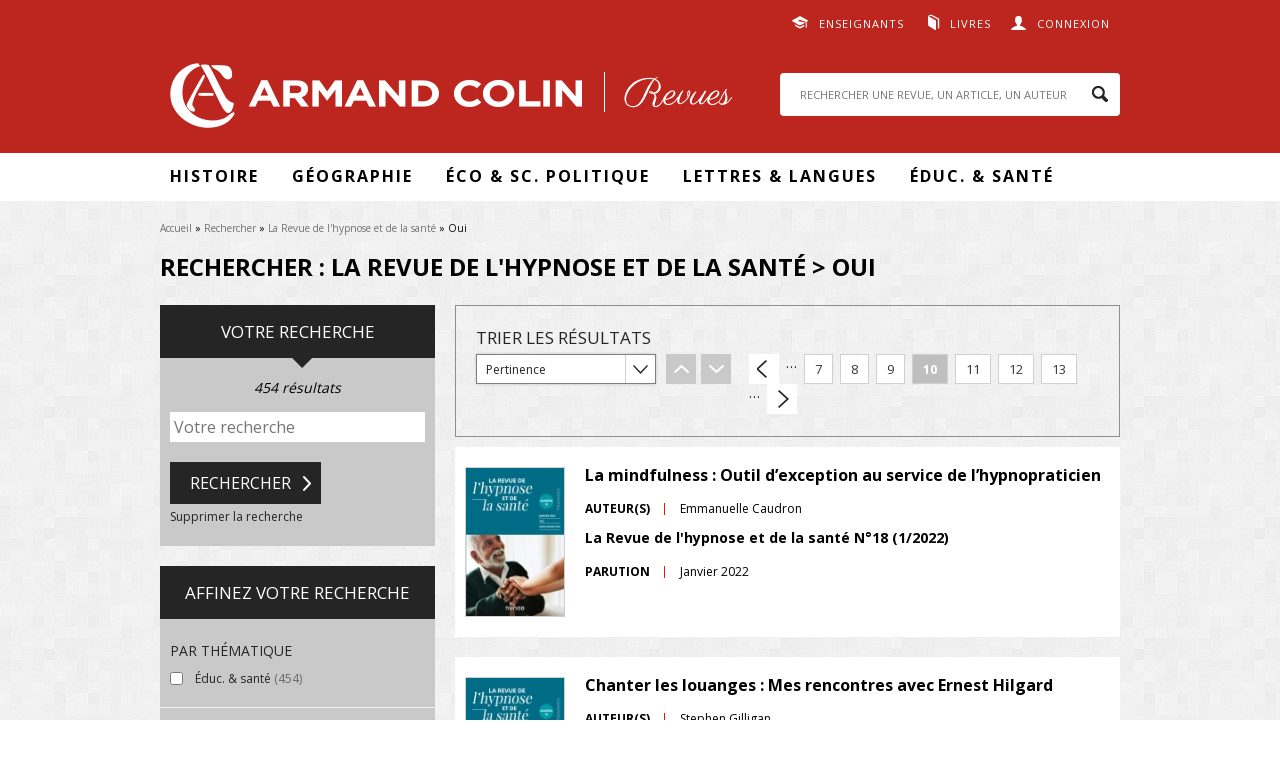

--- FILE ---
content_type: text/html; charset=utf-8
request_url: https://www.revues.armand-colin.com/recherche/revue/node%3A16344/numero_revue_acces_libre/Oui?page=9
body_size: 53800
content:
<!DOCTYPE html>
<html lang="fr" dir="ltr"
  xmlns:content="http://purl.org/rss/1.0/modules/content/"
  xmlns:dc="http://purl.org/dc/terms/"
  xmlns:foaf="http://xmlns.com/foaf/0.1/"
  xmlns:og="http://ogp.me/ns#"
  xmlns:rdfs="http://www.w3.org/2000/01/rdf-schema#"
  xmlns:sioc="http://rdfs.org/sioc/ns#"
  xmlns:sioct="http://rdfs.org/sioc/types#"
  xmlns:skos="http://www.w3.org/2004/02/skos/core#"
  xmlns:xsd="http://www.w3.org/2001/XMLSchema#">
<head>
  <meta http-equiv="Content-Type" content="text/html; charset=utf-8" />
<link rel="shortcut icon" href="http://www.revues.armand-colin.com/sites/all/themes/dunodrevue_base/favicon.ico" type="image/vnd.microsoft.icon" />
<meta name="tdm-reservation" content="1" />
<script type="text/javascript">window.gdprAppliesGlobally=true;(function(){function a(e){if(!window.frames[e]){if(document.body&&document.body.firstChild){var t=document.body;var n=document.createElement("iframe");n.style.display="none";n.name=e;n.title=e;t.insertBefore(n,t.firstChild)}
else{setTimeout(function(){a(e)},5)}}}function e(n,r,o,c,s){function e(e,t,n,a){if(typeof n!=="function"){return}if(!window[r]){window[r]=[]}var i=false;if(s){i=s(e,t,n)}if(!i){window[r].push({command:e,parameter:t,callback:n,version:a})}}e.stub=true;function t(a){if(!window[n]||window[n].stub!==true){return}if(!a.data){return}
var i=typeof a.data==="string";var e;try{e=i?JSON.parse(a.data):a.data}catch(t){return}if(e[o]){var r=e[o];window[n](r.command,r.parameter,function(e,t){var n={};n[c]={returnValue:e,success:t,callId:r.callId};a.source.postMessage(i?JSON.stringify(n):n,"*")},r.version)}}
if(typeof window[n]!=="function"){window[n]=e;if(window.addEventListener){window.addEventListener("message",t,false)}else{window.attachEvent("onmessage",t)}}}e("__tcfapi","__tcfapiBuffer","__tcfapiCall","__tcfapiReturn");a("__tcfapiLocator");(function(e){
var t=document.createElement("script");t.id="spcloader";t.type="text/javascript";t.async=true;t.src="https://sdk.privacy-center.org/"+e+"/loader.js?target="+document.location.hostname;t.charset="utf-8";var n=document.getElementsByTagName("script")[0];n.parentNode.insertBefore(t,n)})("a6aa1a48-a18c-4d91-8e3a-2d4a1ef9ec9a")})();</script>
<script type="text/javascript">
window.didomiOnReady = window.didomiOnReady || [];
window.didomiOnReady.push(function (Didomi) {
    jQuery('#didomi-preferences').on('click touch', function () {
      Didomi.preferences.show('purposes');
    });
});
</script><link rel="canonical" href="http://www.revues.armand-colin.com/recherche/revue/node%3A16344/numero_revue_acces_libre/Oui" />
<link rel="shortlink" href="http://www.revues.armand-colin.com/recherche/revue/node%3A16344/numero_revue_acces_libre/Oui" />
  <title>Rechercher : La Revue de l&#039;hypnose et de la santé > Oui</title>
  <style type="text/css" media="all">
@import url("http://www.revues.armand-colin.com/modules/system/system.base.css?t9o5g3");
@import url("http://www.revues.armand-colin.com/modules/system/system.menus.css?t9o5g3");
@import url("http://www.revues.armand-colin.com/modules/system/system.messages.css?t9o5g3");
@import url("http://www.revues.armand-colin.com/modules/system/system.theme.css?t9o5g3");
</style>
<style type="text/css" media="all">
@import url("http://www.revues.armand-colin.com/sites/all/modules/contrib/jquery_update/replace/ui/themes/base/minified/jquery.ui.core.min.css?t9o5g3");
@import url("http://www.revues.armand-colin.com/sites/all/modules/contrib/jquery_update/replace/ui/themes/base/minified/jquery.ui.theme.min.css?t9o5g3");
@import url("http://www.revues.armand-colin.com/sites/all/modules/contrib/jquery_update/replace/ui/themes/base/minified/jquery.ui.slider.min.css?t9o5g3");
</style>
<style type="text/css" media="all">
@import url("http://www.revues.armand-colin.com/sites/all/modules/contrib/simplenews/simplenews.css?t9o5g3");
@import url("http://www.revues.armand-colin.com/modules/field/theme/field.css?t9o5g3");
@import url("http://www.revues.armand-colin.com/modules/node/node.css?t9o5g3");
@import url("http://www.revues.armand-colin.com/modules/search/search.css?t9o5g3");
@import url("http://www.revues.armand-colin.com/modules/user/user.css?t9o5g3");
@import url("http://www.revues.armand-colin.com/sites/all/modules/contrib/views/css/views.css?t9o5g3");
@import url("http://www.revues.armand-colin.com/sites/all/modules/contrib/ckeditor/css/ckeditor.css?t9o5g3");
</style>
<style type="text/css" media="all">
@import url("http://www.revues.armand-colin.com/sites/all/modules/contrib/better_messages/better_messages_admin.css?t9o5g3");
@import url("http://www.revues.armand-colin.com/sites/all/modules/contrib/better_messages/skins/default/better_messages.css?t9o5g3");
@import url("http://www.revues.armand-colin.com/sites/all/modules/contrib/ctools/css/ctools.css?t9o5g3");
@import url("http://www.revues.armand-colin.com/sites/all/modules/contrib/lightbox2/css/lightbox.css?t9o5g3");
@import url("http://www.revues.armand-colin.com/sites/all/modules/contrib/facetapi/facetapi.css?t9o5g3");
</style>
<style type="text/css" media="all">
@import url("http://www.revues.armand-colin.com/sites/all/themes/prime/stylesheets/prime_style.css?t9o5g3");
@import url("http://www.revues.armand-colin.com/sites/all/themes/dunodrevue_base/stylesheets/dunodrevue_base_style.css?t9o5g3");
@import url("http://www.revues.armand-colin.com/sites/all/themes/dunodrevue_base/javascripts/vendor/slick/slick.css?t9o5g3");
</style>
<style type="text/css" media="print">
@import url("http://www.revues.armand-colin.com/sites/all/themes/prime/stylesheets/prime_print.css?t9o5g3");
@import url("http://www.revues.armand-colin.com/sites/all/themes/dunodrevue_base/stylesheets/dunodrevue_base_print.css?t9o5g3");
</style>
  <script type="text/javascript" defer="defer" src="http://www.revues.armand-colin.com/sites/default/files/google_tag/revues_armand_colin/google_tag.script.js?t9o5g3"></script>
<script type="text/javascript" src="http://www.revues.armand-colin.com/sites/all/modules/contrib/jquery_update/replace/jquery/1.12/jquery.min.js?v=1.12.4"></script>
<script type="text/javascript" src="http://www.revues.armand-colin.com/misc/jquery-extend-3.4.0.js?v=1.12.4"></script>
<script type="text/javascript" src="http://www.revues.armand-colin.com/misc/jquery-html-prefilter-3.5.0-backport.js?v=1.12.4"></script>
<script type="text/javascript" src="http://www.revues.armand-colin.com/misc/jquery.once.js?v=1.2"></script>
<script type="text/javascript" src="http://www.revues.armand-colin.com/misc/drupal.js?t9o5g3"></script>
<script type="text/javascript" src="http://www.revues.armand-colin.com/sites/all/modules/contrib/jquery_update/js/jquery_browser.js?v=0.0.1"></script>
<script type="text/javascript" src="http://www.revues.armand-colin.com/sites/all/modules/contrib/jquery_update/replace/ui/ui/minified/jquery.ui.core.min.js?v=1.10.2"></script>
<script type="text/javascript" src="http://www.revues.armand-colin.com/sites/all/modules/contrib/jquery_update/replace/ui/ui/minified/jquery.ui.widget.min.js?v=1.10.2"></script>
<script type="text/javascript" src="http://www.revues.armand-colin.com/sites/all/modules/contrib/jquery_update/replace/ui/ui/minified/jquery.ui.mouse.min.js?v=1.10.2"></script>
<script type="text/javascript" src="http://www.revues.armand-colin.com/sites/all/modules/contrib/jquery_update/replace/ui/ui/minified/jquery.ui.slider.min.js?v=1.10.2"></script>
<script type="text/javascript" src="http://www.revues.armand-colin.com/sites/default/files/languages/fr_GSSRMmKIRgkSNCJvAc61jLctCctf9Ip0bPOfcyg32oc.js?t9o5g3"></script>
<script type="text/javascript" src="http://www.revues.armand-colin.com/sites/all/modules/contrib/lightbox2/js/lightbox.js?t9o5g3"></script>
<script type="text/javascript" src="http://www.revues.armand-colin.com/sites/all/modules/patched/facetapi_slider/facetapi_slider.js?t9o5g3"></script>
<script type="text/javascript" src="http://www.revues.armand-colin.com/sites/all/modules/contrib/facetapi/facetapi.js?t9o5g3"></script>
<script type="text/javascript" src="http://www.revues.armand-colin.com/sites/all/themes/prime/javascripts/prime.js?t9o5g3"></script>
<script type="text/javascript" src="http://www.revues.armand-colin.com/sites/all/themes/dunodrevue_base/javascripts/chosen.jquery.min.js?t9o5g3"></script>
<script type="text/javascript" src="http://www.revues.armand-colin.com/sites/all/themes/dunodrevue_base/javascripts/jquery.matchHeight-min.js?t9o5g3"></script>
<script type="text/javascript" src="http://www.revues.armand-colin.com/sites/all/themes/dunodrevue_base/javascripts/vendor/slick/slick.min.js?t9o5g3"></script>
<script type="text/javascript" src="http://www.revues.armand-colin.com/sites/all/themes/dunodrevue_base/javascripts/dunodrevue_base.js?t9o5g3"></script>
<script type="text/javascript">
<!--//--><![CDATA[//><!--
jQuery.extend(Drupal.settings, {"basePath":"\/","pathPrefix":"","setHasJsCookie":0,"ajaxPageState":{"theme":"dunodrevue_base","theme_token":"wTCXpelMc2QHSeRfgvuKL4Od-kwADgjHxQHelSk8fkw","js":{"http:\/\/www.revues.armand-colin.com\/sites\/default\/files\/google_tag\/revues_armand_colin\/google_tag.script.js":1,"sites\/all\/modules\/contrib\/jquery_update\/replace\/jquery\/1.12\/jquery.min.js":1,"misc\/jquery-extend-3.4.0.js":1,"misc\/jquery-html-prefilter-3.5.0-backport.js":1,"misc\/jquery.once.js":1,"misc\/drupal.js":1,"sites\/all\/modules\/contrib\/jquery_update\/js\/jquery_browser.js":1,"sites\/all\/modules\/contrib\/jquery_update\/replace\/ui\/ui\/minified\/jquery.ui.core.min.js":1,"sites\/all\/modules\/contrib\/jquery_update\/replace\/ui\/ui\/minified\/jquery.ui.widget.min.js":1,"sites\/all\/modules\/contrib\/jquery_update\/replace\/ui\/ui\/minified\/jquery.ui.mouse.min.js":1,"sites\/all\/modules\/contrib\/jquery_update\/replace\/ui\/ui\/minified\/jquery.ui.slider.min.js":1,"public:\/\/languages\/fr_GSSRMmKIRgkSNCJvAc61jLctCctf9Ip0bPOfcyg32oc.js":1,"sites\/all\/modules\/contrib\/lightbox2\/js\/lightbox.js":1,"sites\/all\/modules\/patched\/facetapi_slider\/facetapi_slider.js":1,"sites\/all\/modules\/contrib\/facetapi\/facetapi.js":1,"sites\/all\/themes\/prime\/javascripts\/prime.js":1,"sites\/all\/themes\/dunodrevue_base\/javascripts\/chosen.jquery.min.js":1,"sites\/all\/themes\/dunodrevue_base\/javascripts\/jquery.matchHeight-min.js":1,"sites\/all\/themes\/dunodrevue_base\/javascripts\/vendor\/slick\/slick.min.js":1,"sites\/all\/themes\/dunodrevue_base\/javascripts\/dunodrevue_base.js":1},"css":{"modules\/system\/system.base.css":1,"modules\/system\/system.menus.css":1,"modules\/system\/system.messages.css":1,"modules\/system\/system.theme.css":1,"misc\/ui\/jquery.ui.core.css":1,"misc\/ui\/jquery.ui.theme.css":1,"misc\/ui\/jquery.ui.slider.css":1,"sites\/all\/modules\/contrib\/simplenews\/simplenews.css":1,"modules\/field\/theme\/field.css":1,"modules\/node\/node.css":1,"modules\/search\/search.css":1,"modules\/user\/user.css":1,"sites\/all\/modules\/contrib\/views\/css\/views.css":1,"sites\/all\/modules\/contrib\/ckeditor\/css\/ckeditor.css":1,"sites\/all\/modules\/contrib\/better_messages\/better_messages_admin.css":1,"sites\/all\/modules\/contrib\/better_messages\/skins\/default\/better_messages.css":1,"sites\/all\/modules\/contrib\/ctools\/css\/ctools.css":1,"sites\/all\/modules\/contrib\/lightbox2\/css\/lightbox.css":1,"sites\/all\/modules\/contrib\/facetapi\/facetapi.css":1,"sites\/all\/themes\/prime\/stylesheets\/prime_style.css":1,"sites\/all\/themes\/dunodrevue_base\/stylesheets\/dunodrevue_base_style.css":1,"sites\/all\/themes\/dunodrevue_base\/stylesheets\/plugins\/chosen.css":1,"sites\/all\/themes\/dunodrevue_base\/javascripts\/vendor\/slick\/slick.css":1,"sites\/all\/themes\/prime\/stylesheets\/prime_print.css":1,"sites\/all\/themes\/dunodrevue_base\/stylesheets\/dunodrevue_base_print.css":1}},"lightbox2":{"rtl":"0","file_path":"\/(\\w\\w\/)public:\/","default_image":"\/sites\/all\/modules\/contrib\/lightbox2\/images\/brokenimage.jpg","border_size":10,"font_color":"000","box_color":"fff","top_position":"","overlay_opacity":"0.8","overlay_color":"000","disable_close_click":true,"resize_sequence":0,"resize_speed":400,"fade_in_speed":400,"slide_down_speed":600,"use_alt_layout":false,"disable_resize":false,"disable_zoom":false,"force_show_nav":false,"show_caption":true,"loop_items":false,"node_link_text":"Voir les d\u00e9tails de l\u0026#039;image","node_link_target":false,"image_count":"Image !current sur !total","video_count":"Vid\u00e9o !current sur !total","page_count":"Page !current sur !total","lite_press_x_close":"Appuyez sur \u003Ca href=\u0022#\u0022 onclick=\u0022hideLightbox(); return FALSE;\u0022\u003E\u003Ckbd\u003Ex\u003C\/kbd\u003E\u003C\/a\u003E pour fermer","download_link_text":"","enable_login":false,"enable_contact":false,"keys_close":"c x 27","keys_previous":"p 37","keys_next":"n 39","keys_zoom":"z","keys_play_pause":"32","display_image_size":"original","image_node_sizes":"()","trigger_lightbox_classes":"","trigger_lightbox_group_classes":"","trigger_slideshow_classes":"","trigger_lightframe_classes":"","trigger_lightframe_group_classes":"","custom_class_handler":0,"custom_trigger_classes":"","disable_for_gallery_lists":true,"disable_for_acidfree_gallery_lists":true,"enable_acidfree_videos":true,"slideshow_interval":5000,"slideshow_automatic_start":true,"slideshow_automatic_exit":true,"show_play_pause":true,"pause_on_next_click":false,"pause_on_previous_click":true,"loop_slides":false,"iframe_width":600,"iframe_height":400,"iframe_border":1,"enable_video":false,"useragent":"Mozilla\/5.0 (Macintosh; Intel Mac OS X 10_15_7) AppleWebKit\/537.36 (KHTML, like Gecko) Chrome\/131.0.0.0 Safari\/537.36; ClaudeBot\/1.0; +claudebot@anthropic.com)"},"urlIsAjaxTrusted":{"\/recherche\/revue\/node%3A16344\/numero_revue_acces_libre\/Oui?destination=recherche\/revue\/node%3A16344\/numero_revue_acces_libre\/Oui%3Fpage%3D9":true,"\/recherche\/revue\/node:16344\/numero_revue_acces_libre\/Oui?page=9":true},"facetapi":{"facets":[{"limit":"5","id":"facetapi-facet-apachesolrsolr-block-im-field-thematique","searcher":"apachesolr@solr","realmName":"block","facetName":"im_field_thematique","queryType":"term","widget":"facetapi_checkbox_links","showMoreText":"Voir plus de revues","showFewerText":"Voir moins de revues","makeCheckboxes":1},{"limit":"5","id":"facetapi-facet-apachesolrsolr-block-sm-field-revue","searcher":"apachesolr@solr","realmName":"block","facetName":"sm_field_revue","queryType":null,"widget":"facetapi_checkbox_links","showMoreText":"Voir plus de revues","showFewerText":"Voir moins de revues","makeCheckboxes":1},{"makeSlider":1,"id":"facetapi-facet-apachesolrsolr-block-iss-numero-revue-date-parution","searcher":"apachesolr@solr","realmName":"block","facetName":"iss_numero_revue_date_parution","queryType":null,"widget":"facetapi_slider","showMoreText":"Show more","showFewerText":"Show fewer","sliderMin":2018,"sliderMax":2023,"sliderMinGlobal":2007,"sliderMaxGlobal":2025,"prefix":"","suffix":"","precision":"0","sliderStep":1},{"limit":"5","id":"facetapi-facet-apachesolrsolr-block-ss-numero-revue-acces-libre","searcher":"apachesolr@solr","realmName":"block","facetName":"ss_numero_revue_acces_libre","queryType":null,"widget":"facetapi_checkbox_links","showMoreText":"Show more","showFewerText":"Show fewer","makeCheckboxes":1}]}});
//--><!]]>
</script>
</head>
<body class="html not-front not-logged-in one-sidebar sidebar-first page-recherche page-recherche-revue page-recherche-revue-node16344 page-recherche-revue-node16344-numero-revue-acces-libre page-recherche-revue-node16344-numero-revue-acces-libre-oui context-header_footer context-search" >
  <div id="skip-link">
    <a href="#main-content" class="element-invisible element-focusable">Aller au contenu principal</a>
  </div>
  <noscript aria-hidden="true"><iframe src="https://www.googletagmanager.com/ns.html?id=GTM-WCBFBCZJ" height="0" width="0" style="display:none;visibility:hidden"></iframe></noscript>
    <div id="page-wrapper">

    <div id="page">

      <header id="header">
        <section class="section clearfix">

                        <div class="region region-top">
    <div id="block-dunod-user-dunod-connexion-connecte" class="block block-dunod-user">

    
  <div class="content">
    <a href="/user" class="user">Connexion</a><div class="compte"><form action="/recherche/revue/node%3A16344/numero_revue_acces_libre/Oui?destination=recherche/revue/node%3A16344/numero_revue_acces_libre/Oui%3Fpage%3D9" method="post" id="user-login-form" accept-charset="UTF-8"><div><div class="form-item form-type-textfield form-item-name">
  <label for="edit-name">E-mail <span class="form-required" title="Ce champ est requis.">*</span></label>
 <input type="text" id="edit-name" name="name" value="" size="15" maxlength="60" class="form-text required" />
</div>
<div class="form-item form-type-password form-item-pass">
  <label for="edit-pass">Mot de passe <span class="form-required" title="Ce champ est requis.">*</span></label>
 <input type="password" id="edit-pass" name="pass" size="15" maxlength="128" class="form-text required" />
</div>
<div class="form-item form-type-checkbox form-item-remember-me">
 <input type="checkbox" id="edit-remember-me" name="remember_me" value="1" class="form-checkbox" />  <label class="option" for="edit-remember-me">Restez connecté(e) </label>

</div>
<input type="hidden" name="form_build_id" value="form-Blmjvaugke2l2UmvqcL63IjLWyL2G6AfRPv3zFRMFOw" />
<input type="hidden" name="form_id" value="dunod_user_login_block" />
<div class="form-actions form-wrapper" id="edit-actions"><input type="submit" id="edit-submit" name="op" value="Valider" class="form-submit" /><a href="/user/password" title="Demander un nouveau mot de passe par e-mail.">Mot de passe oublié</a></div><div class="creer-compte"><div class="title">Vous n'avez pas encore de compte&nbsp;?</div><a href="/user/register" class="button">Créer votre compte</a></div></div></form></div>  </div>
</div>
<div id="block-menu-menu-liens-externes" class="block block-menu">

    
  <div class="content">
    <ul class="menu"><li class="first leaf menu-608"><a href="https://www.dunod.com/enseignants" target="_blank">Enseignants</a></li>
<li class="last leaf menu-609"><a href="http://www.armand-colin.com" target="_blank">Livres</a></li>
</ul>  </div>
</div>
  </div>
          
          
          
            <div class="region region-header">
    <div id="block-dunod-common-dunod-common-logo" class="block block-dunod-common">

    
  <div class="content">
    <a href="/"><span class="logo-title">Armand Colin | Revues</span></a>  </div>
</div>
<div id="block-search-form" class="block block-search">

    
  <div class="content">
    <form action="/recherche/revue/node:16344/numero_revue_acces_libre/Oui?page=9" method="post" id="search-block-form" accept-charset="UTF-8"><div><div class="container-inline">
      <h2 class="element-invisible">Formulaire de recherche</h2>
    <div class="form-item form-type-textfield form-item-search-block-form">
  <label class="element-invisible" for="edit-search-block-form--2">Rechercher </label>
 <input title="Indiquer les termes à rechercher" placeholder="RECHERCHER UNE REVUE, UN ARTICLE, UN AUTEUR" type="text" id="edit-search-block-form--2" name="search_block_form" value="" size="15" maxlength="128" class="form-text" />
</div>
<div class="form-actions form-wrapper" id="edit-actions--2"><input type="submit" id="edit-submit--2" name="op" value="Rechercher" class="form-submit" /></div><input type="hidden" name="form_build_id" value="form-3frrQOjjVOLBLKAFohZUnNn011v1XMfyVVlkCncr2qw" />
<input type="hidden" name="form_id" value="search_block_form" />
</div>
</div></form>  </div>
</div>
  </div>

        </section>
      </header> <!-- /.section, /#header -->

      <div id="menu-wrapper">
        <section class="section clearfix">
            <div class="region region-menu">
    <div id="block-menu-block-1" class="block block-menu-block">

    
  <div class="content">
    <div class="menu-block-wrapper menu-block-1 menu-name-main-menu parent-mlid-0 menu-level-1">
  <ul class="menu"><li class="first expanded menu-mlid-611 menu-611"><span class="nolink" tabindex="0">Histoire</span><ul class="menu"><li class="first leaf menu-mlid-2591 menu-2591"><a href="https://www.revues.armand-colin.com/histoire/annales-demographie-historique">Annales de démographie historique</a></li>
<li class="leaf menu-mlid-626 menu-626"><a href="/histoire/annales-historiques-revolution-francaise">Annales historiques de la Révolution française</a></li>
<li class="leaf menu-mlid-624 menu-624"><a href="/histoire/histoire-economie-societe">Histoire, économie &amp; société</a></li>
<li class="leaf menu-mlid-623 menu-623"><a href="/histoire/revue-lhistoire-religions">Revue de l&#039;histoire des religions</a></li>
<li class="last leaf menu-mlid-621 menu-621"><a href="/histoire/revue-dhistoire-sciences">Revue d&#039;histoire des sciences</a></li>
</ul></li>
<li class="expanded menu-mlid-612 menu-612"><span class="nolink" tabindex="0">Géographie</span><ul class="menu"><li class="first leaf menu-mlid-627 menu-627"><a href="/geographie-economie/annales-geographie">Annales de Géographie</a></li>
<li class="last leaf menu-mlid-616 menu-616"><a href="/geographie-economie/linformation-geographique">L&#039;information géographique</a></li>
</ul></li>
<li class="expanded menu-mlid-2112 menu-2112"><span class="nolink" tabindex="0">Éco &amp; Sc. Politique</span><ul class="menu"><li class="first leaf menu-mlid-2113 menu-2113"><a href="/politique-etrangere">Politique étrangère</a></li>
<li class="last leaf menu-mlid-622 menu-622"><a href="/geographie-economie/revue-deconomie-regionale-urbaine">Revue d&#039;économie régionale et urbaine</a></li>
</ul></li>
<li class="expanded menu-mlid-613 menu-613"><span class="nolink" tabindex="0">Lettres &amp; Langues</span><ul class="menu"><li class="first leaf menu-mlid-618 menu-618"><a href="/lettres-langue/langue-francaise">Langue française</a></li>
<li class="leaf menu-mlid-617 menu-617"><a href="/lettres-langue/langages">Langages</a></li>
<li class="leaf menu-mlid-629 menu-629"><a href="/lettres-langue/francais-aujourdhui">Le Français Aujourd&#039;hui</a></li>
<li class="leaf menu-mlid-619 menu-619"><a href="/lettres-langue/litterature">Littérature</a></li>
<li class="last leaf menu-mlid-615 menu-615"><a href="/lettres-langue/romantisme">Romantisme</a></li>
</ul></li>
<li class="last expanded menu-mlid-614 menu-614"><span class="nolink" tabindex="0">Éduc. &amp; santé</span><ul class="menu"><li class="first leaf menu-mlid-625 menu-625"><a href="/sciences-leducation/carrefours-leducation">Carrefours de l&#039;éducation</a></li>
<li class="last leaf menu-mlid-2581 menu-2581"><a href="/sc-leducation/revue-lhypnose-sante">La Revue de l&#039;hypnose et de la santé</a></li>
</ul></li>
</ul></div>
  </div>
</div>
  </div>
        </section>
      </div>

      <div id="main-wrapper">
        <main id="main" class="clearfix">

                      <div id="breadcrumb">
              <nav class="section">
                <h2 class="element-invisible">Vous êtes ici</h2><div class="breadcrumb"><a href="/">Accueil</a> » <a href="/recherche">Rechercher</a> » <a href="/recherche/revue/node%3A16344">La Revue de l&#039;hypnose et de la santé</a> » Oui</div>              </nav>
            </div>
          
                      <div id="page-title">
              <section class="section">
                                <h1>Rechercher : La Revue de l&#039;hypnose et de la santé &gt; Oui</h1>
                              </section>
            </div>
          
          
          
          <div id="content" class="column contextual-links-region">
            <div class="section">
              <div id="main-content">
                <div class="tabs"></div>                                
                                  <div class="region region-content">
    <div id="block-system-main" class="block block-system">

    
  <div class="content">
    <div class="sort-pager-result"><form action="/recherche/revue/node:16344/numero_revue_acces_libre/Oui?page=9" method="post" id="dunod-search-form" accept-charset="UTF-8"><div><div class="form-item form-type-select form-item-select">
  <label for="edit-select">Trier les résultats </label>
 <select id="edit-select" name="select" class="form-select"><option value="score" selected="selected">Pertinence</option><option value="sort_label">Titre</option><option value="ds_numero_revue_date_de_parution">Date de parution</option></select>
</div>
<input class="gray form-submit" type="submit" id="edit-submit-asc" name="op" value="asc" /><input class="gray form-submit" type="submit" id="edit-submit-desc" name="op" value="desc" /><input type="hidden" name="form_build_id" value="form-pt6Ocpc5nyDr-Z4SP2gERRTvqa7CUiK6dXU7yPzOkWA" />
<input type="hidden" name="form_id" value="dunod_search_form" />
</div></form><h2 class="element-invisible">Pages</h2><div class="item-list"><ul class="pager"><li class="pager-first first"><a title="Aller à la première page" href="/recherche/revue/node%3A16344/numero_revue_acces_libre/Oui">« premier</a></li>
<li class="pager-previous"><a title="Aller à la page précédente" href="/recherche/revue/node%3A16344/numero_revue_acces_libre/Oui?page=8">‹ précédent</a></li>
<li class="pager-ellipsis">…</li>
<li class="pager-item"><a title="Aller à la page 7" href="/recherche/revue/node%3A16344/numero_revue_acces_libre/Oui?page=6">7</a></li>
<li class="pager-item"><a title="Aller à la page 8" href="/recherche/revue/node%3A16344/numero_revue_acces_libre/Oui?page=7">8</a></li>
<li class="pager-item"><a title="Aller à la page 9" href="/recherche/revue/node%3A16344/numero_revue_acces_libre/Oui?page=8">9</a></li>
<li class="pager-current">10</li>
<li class="pager-item"><a title="Aller à la page 11" href="/recherche/revue/node%3A16344/numero_revue_acces_libre/Oui?page=10">11</a></li>
<li class="pager-item"><a title="Aller à la page 12" href="/recherche/revue/node%3A16344/numero_revue_acces_libre/Oui?page=11">12</a></li>
<li class="pager-item"><a title="Aller à la page 13" href="/recherche/revue/node%3A16344/numero_revue_acces_libre/Oui?page=12">13</a></li>
<li class="pager-ellipsis">…</li>
<li class="pager-next"><a title="Aller à la page suivante" href="/recherche/revue/node%3A16344/numero_revue_acces_libre/Oui?page=10">suivant ›</a></li>
<li class="pager-last last"><a title="Aller à la dernière page" href="/recherche/revue/node%3A16344/numero_revue_acces_libre/Oui?page=45">dernier »</a></li>
</ul></div></div><div id="node-17628" class="node node-article-de-revue node-teaser node-article_de_revue-teaser node-article_de_revue-teaser clearfix" about="/educ-sante/revue-lhypnose-sante/revue-lhypnose-sante-ndeg18-12022/mindfulness-outil-dexception-au-service-lhypnopraticien" typeof="sioc:Item foaf:Document">

  
        <h2><a href="/educ-sante/revue-lhypnose-sante/revue-lhypnose-sante-ndeg18-12022/mindfulness-outil-dexception-au-service-lhypnopraticien"></a></h2>
    <span property="dc:title" content="La mindfulness : Outil d’exception au service de l’hypnopraticien" class="rdf-meta element-hidden"></span>
  
  <div class="content">
    <img typeof="foaf:Image" src="http://www.revues.armand-colin.com/sites/default/files/styles/dunod_visuel_petit/public/couvertures/rhys-18_plat1.jpg?itok=kl1hnawz" alt="" /><h2><a href="/educ-sante/revue-lhypnose-sante/revue-lhypnose-sante-ndeg18-12022/mindfulness-outil-dexception-au-service-lhypnopraticien">La mindfulness : Outil d’exception au service de l’hypnopraticien</a></h2>
<div class="field field-name-field-fc-auteurs field-type-field-collection field-label-inline clearfix"><div class="field-label">Auteur(s)&nbsp;</div><div class="field-items"><div class="field-item even">Emmanuelle Caudron</div></div></div><div class="field field-name-num-revue-titre field-type-text field-label-hidden"><div class="field-items"><div class="field-item even">La Revue de l'hypnose et de la santé N°18 (1/2022)</div></div></div><div class="field field-name-num-revue-parution field-type-text field-label-inline clearfix"><div class="field-label">Parution&nbsp;</div><div class="field-items"><div class="field-item even">Janvier 2022</div></div></div>  </div>

  
  
</div>
<div id="node-17629" class="node node-article-de-revue node-teaser node-article_de_revue-teaser node-article_de_revue-teaser clearfix" about="/educ-sante/revue-lhypnose-sante/revue-lhypnose-sante-ndeg18-12022/chanter-louanges-mes-rencontres-ernest-hilgard" typeof="sioc:Item foaf:Document">

  
        <h2><a href="/educ-sante/revue-lhypnose-sante/revue-lhypnose-sante-ndeg18-12022/chanter-louanges-mes-rencontres-ernest-hilgard"></a></h2>
    <span property="dc:title" content="Chanter les louanges : Mes rencontres avec Ernest Hilgard" class="rdf-meta element-hidden"></span>
  
  <div class="content">
    <img typeof="foaf:Image" src="http://www.revues.armand-colin.com/sites/default/files/styles/dunod_visuel_petit/public/couvertures/rhys-18_plat1.jpg?itok=kl1hnawz" alt="" /><h2><a href="/educ-sante/revue-lhypnose-sante/revue-lhypnose-sante-ndeg18-12022/chanter-louanges-mes-rencontres-ernest-hilgard">Chanter les louanges : Mes rencontres avec Ernest Hilgard</a></h2>
<div class="field field-name-field-fc-auteurs field-type-field-collection field-label-inline clearfix"><div class="field-label">Auteur(s)&nbsp;</div><div class="field-items"><div class="field-item even">Stephen Gilligan</div></div></div><div class="field field-name-num-revue-titre field-type-text field-label-hidden"><div class="field-items"><div class="field-item even">La Revue de l'hypnose et de la santé N°18 (1/2022)</div></div></div><div class="field field-name-num-revue-parution field-type-text field-label-inline clearfix"><div class="field-label">Parution&nbsp;</div><div class="field-items"><div class="field-item even">Janvier 2022</div></div></div>  </div>

  
  
</div>
<div id="node-17630" class="node node-article-de-revue node-teaser node-article_de_revue-teaser node-article_de_revue-teaser clearfix" about="/educ-sante/revue-lhypnose-sante/revue-lhypnose-sante-ndeg18-12022/william-james-milton-erickson-prendre-soin-conscience-humaine" typeof="sioc:Item foaf:Document">

  
        <h2><a href="/educ-sante/revue-lhypnose-sante/revue-lhypnose-sante-ndeg18-12022/william-james-milton-erickson-prendre-soin-conscience-humaine"></a></h2>
    <span property="dc:title" content="De William James à Milton Erickson. Prendre soin de la conscience humaine" class="rdf-meta element-hidden"></span>
  
  <div class="content">
    <img typeof="foaf:Image" src="http://www.revues.armand-colin.com/sites/default/files/styles/dunod_visuel_petit/public/couvertures/rhys-18_plat1.jpg?itok=kl1hnawz" alt="" /><h2><a href="/educ-sante/revue-lhypnose-sante/revue-lhypnose-sante-ndeg18-12022/william-james-milton-erickson-prendre-soin-conscience-humaine">De William James à Milton Erickson. Prendre soin de la conscience humaine</a></h2>
<div class="field field-name-field-fc-auteurs field-type-field-collection field-label-inline clearfix"><div class="field-label">Auteur(s)&nbsp;</div><div class="field-items"><div class="field-item even">Dan Short</div><div class="field-item odd">Armelle Touyarot</div></div></div><div class="field field-name-num-revue-titre field-type-text field-label-hidden"><div class="field-items"><div class="field-item even">La Revue de l'hypnose et de la santé N°18 (1/2022)</div></div></div><div class="field field-name-num-revue-parution field-type-text field-label-inline clearfix"><div class="field-label">Parution&nbsp;</div><div class="field-items"><div class="field-item even">Janvier 2022</div></div></div>  </div>

  
  
</div>
<div id="node-17631" class="node node-article-de-revue node-teaser node-article_de_revue-teaser node-article_de_revue-teaser clearfix" about="/educ-sante/revue-lhypnose-sante/revue-lhypnose-sante-ndeg18-12022/malice-legerete-politiquement-incorrect" typeof="sioc:Item foaf:Document">

  
        <h2><a href="/educ-sante/revue-lhypnose-sante/revue-lhypnose-sante-ndeg18-12022/malice-legerete-politiquement-incorrect"></a></h2>
    <span property="dc:title" content="Malice et légèreté : Politiquement incorrect" class="rdf-meta element-hidden"></span>
  
  <div class="content">
    <img typeof="foaf:Image" src="http://www.revues.armand-colin.com/sites/default/files/styles/dunod_visuel_petit/public/couvertures/rhys-18_plat1.jpg?itok=kl1hnawz" alt="" /><h2><a href="/educ-sante/revue-lhypnose-sante/revue-lhypnose-sante-ndeg18-12022/malice-legerete-politiquement-incorrect">Malice et légèreté : Politiquement incorrect</a></h2>
<div class="field field-name-field-fc-auteurs field-type-field-collection field-label-inline clearfix"><div class="field-label">Auteur(s)&nbsp;</div><div class="field-items"><div class="field-item even">Emmanuel Pasquier</div></div></div><div class="field field-name-num-revue-titre field-type-text field-label-hidden"><div class="field-items"><div class="field-item even">La Revue de l'hypnose et de la santé N°18 (1/2022)</div></div></div><div class="field field-name-num-revue-parution field-type-text field-label-inline clearfix"><div class="field-label">Parution&nbsp;</div><div class="field-items"><div class="field-item even">Janvier 2022</div></div></div>  </div>

  
  
</div>
<div id="node-17632" class="node node-article-de-revue node-teaser node-article_de_revue-teaser node-article_de_revue-teaser clearfix" about="/educ-sante/revue-lhypnose-sante/revue-lhypnose-sante-ndeg18-12022/dbecedaire-dissociation" typeof="sioc:Item foaf:Document">

  
        <h2><a href="/educ-sante/revue-lhypnose-sante/revue-lhypnose-sante-ndeg18-12022/dbecedaire-dissociation"></a></h2>
    <span property="dc:title" content="D/bécédaire Dissociation" class="rdf-meta element-hidden"></span>
  
  <div class="content">
    <img typeof="foaf:Image" src="http://www.revues.armand-colin.com/sites/default/files/styles/dunod_visuel_petit/public/couvertures/rhys-18_plat1.jpg?itok=kl1hnawz" alt="" /><h2><a href="/educ-sante/revue-lhypnose-sante/revue-lhypnose-sante-ndeg18-12022/dbecedaire-dissociation">D/bécédaire Dissociation</a></h2>
<div class="field field-name-field-fc-auteurs field-type-field-collection field-label-inline clearfix"><div class="field-label">Auteur(s)&nbsp;</div><div class="field-items"><div class="field-item even">Gérard Ostermann</div></div></div><div class="field field-name-num-revue-titre field-type-text field-label-hidden"><div class="field-items"><div class="field-item even">La Revue de l'hypnose et de la santé N°18 (1/2022)</div></div></div><div class="field field-name-num-revue-parution field-type-text field-label-inline clearfix"><div class="field-label">Parution&nbsp;</div><div class="field-items"><div class="field-item even">Janvier 2022</div></div></div>  </div>

  
  
</div>
<div id="node-17400" class="node node-article-de-revue node-teaser node-article_de_revue-teaser node-article_de_revue-teaser clearfix" about="/educ-sante/revue-lhypnose-sante/revue-lhypnose-sante-ndeg17-42021/si-tu-peux-marcher-tu-peux-danser-si-tu-peux-parler-tu-peux-chanter" typeof="sioc:Item foaf:Document">

  
        <h2><a href="/educ-sante/revue-lhypnose-sante/revue-lhypnose-sante-ndeg17-42021/si-tu-peux-marcher-tu-peux-danser-si-tu-peux-parler-tu-peux-chanter"></a></h2>
    <span property="dc:title" content="« Si tu peux marcher, tu peux danser. Si tu peux parler, tu peux chanter »" class="rdf-meta element-hidden"></span>
  
  <div class="content">
    <img typeof="foaf:Image" src="http://www.revues.armand-colin.com/sites/default/files/styles/dunod_visuel_petit/public/couvertures/rhys-17_couv-plat-1.jpg?itok=ZRrxxtXt" alt="" /><h2><a href="/educ-sante/revue-lhypnose-sante/revue-lhypnose-sante-ndeg17-42021/si-tu-peux-marcher-tu-peux-danser-si-tu-peux-parler-tu-peux-chanter">« Si tu peux marcher, tu peux danser. Si tu peux parler, tu peux chanter »</a></h2>
<div class="field field-name-field-fc-auteurs field-type-field-collection field-label-inline clearfix"><div class="field-label">Auteur(s)&nbsp;</div><div class="field-items"><div class="field-item even">Céline Dahan</div><div class="field-item odd">Marie Ange Normand</div></div></div><div class="field field-name-num-revue-titre field-type-text field-label-hidden"><div class="field-items"><div class="field-item even">LA REVUE DE L'HYPNOSE ET DE LA SANTÉ N°17 (4/2021)</div></div></div><div class="field field-name-num-revue-parution field-type-text field-label-inline clearfix"><div class="field-label">Parution&nbsp;</div><div class="field-items"><div class="field-item even">Octobre 2021</div></div></div>  </div>

  
  
</div>
<div id="node-17401" class="node node-article-de-revue node-teaser node-article_de_revue-teaser node-article_de_revue-teaser clearfix" about="/educ-sante/revue-lhypnose-sante/revue-lhypnose-sante-ndeg17-42021/inviter-pate-modeler-lexercice-hypnotique" typeof="sioc:Item foaf:Document">

  
        <h2><a href="/educ-sante/revue-lhypnose-sante/revue-lhypnose-sante-ndeg17-42021/inviter-pate-modeler-lexercice-hypnotique"></a></h2>
    <span property="dc:title" content="Inviter la pâte à modeler dans l’exercice hypnotique" class="rdf-meta element-hidden"></span>
  
  <div class="content">
    <img typeof="foaf:Image" src="http://www.revues.armand-colin.com/sites/default/files/styles/dunod_visuel_petit/public/couvertures/rhys-17_couv-plat-1.jpg?itok=ZRrxxtXt" alt="" /><h2><a href="/educ-sante/revue-lhypnose-sante/revue-lhypnose-sante-ndeg17-42021/inviter-pate-modeler-lexercice-hypnotique">Inviter la pâte à modeler dans l’exercice hypnotique</a></h2>
<div class="field field-name-field-fc-auteurs field-type-field-collection field-label-inline clearfix"><div class="field-label">Auteur(s)&nbsp;</div><div class="field-items"><div class="field-item even">Nicolas Perret</div></div></div><div class="field field-name-num-revue-titre field-type-text field-label-hidden"><div class="field-items"><div class="field-item even">LA REVUE DE L'HYPNOSE ET DE LA SANTÉ N°17 (4/2021)</div></div></div><div class="field field-name-num-revue-parution field-type-text field-label-inline clearfix"><div class="field-label">Parution&nbsp;</div><div class="field-items"><div class="field-item even">Octobre 2021</div></div></div>  </div>

  
  
</div>
<div id="node-17402" class="node node-article-de-revue node-teaser node-article_de_revue-teaser node-article_de_revue-teaser clearfix" about="/educ-sante/revue-lhypnose-sante/revue-lhypnose-sante-ndeg17-42021/metamorphose-libellule" typeof="sioc:Item foaf:Document">

  
        <h2><a href="/educ-sante/revue-lhypnose-sante/revue-lhypnose-sante-ndeg17-42021/metamorphose-libellule"></a></h2>
    <span property="dc:title" content="La métamorphose de la libellule" class="rdf-meta element-hidden"></span>
  
  <div class="content">
    <img typeof="foaf:Image" src="http://www.revues.armand-colin.com/sites/default/files/styles/dunod_visuel_petit/public/couvertures/rhys-17_couv-plat-1.jpg?itok=ZRrxxtXt" alt="" /><h2><a href="/educ-sante/revue-lhypnose-sante/revue-lhypnose-sante-ndeg17-42021/metamorphose-libellule">La métamorphose de la libellule</a></h2>
<div class="field field-name-field-fc-auteurs field-type-field-collection field-label-inline clearfix"><div class="field-label">Auteur(s)&nbsp;</div><div class="field-items"><div class="field-item even">Frédérique Ménard</div><div class="field-item odd">Florence Brelet</div></div></div><div class="field field-name-num-revue-titre field-type-text field-label-hidden"><div class="field-items"><div class="field-item even">LA REVUE DE L'HYPNOSE ET DE LA SANTÉ N°17 (4/2021)</div></div></div><div class="field field-name-num-revue-parution field-type-text field-label-inline clearfix"><div class="field-label">Parution&nbsp;</div><div class="field-items"><div class="field-item even">Octobre 2021</div></div></div>  </div>

  
  
</div>
<div id="node-17403" class="node node-article-de-revue node-teaser node-article_de_revue-teaser node-article_de_revue-teaser clearfix" about="/educ-sante/revue-lhypnose-sante/revue-lhypnose-sante-ndeg17-42021/autohypnose-expertise-soi" typeof="sioc:Item foaf:Document">

  
        <h2><a href="/educ-sante/revue-lhypnose-sante/revue-lhypnose-sante-ndeg17-42021/autohypnose-expertise-soi"></a></h2>
    <span property="dc:title" content="Autohypnose et expertise de soi" class="rdf-meta element-hidden"></span>
  
  <div class="content">
    <img typeof="foaf:Image" src="http://www.revues.armand-colin.com/sites/default/files/styles/dunod_visuel_petit/public/couvertures/rhys-17_couv-plat-1.jpg?itok=ZRrxxtXt" alt="" /><h2><a href="/educ-sante/revue-lhypnose-sante/revue-lhypnose-sante-ndeg17-42021/autohypnose-expertise-soi">Autohypnose et expertise de soi</a></h2>
<div class="field field-name-field-fc-auteurs field-type-field-collection field-label-inline clearfix"><div class="field-label">Auteur(s)&nbsp;</div><div class="field-items"><div class="field-item even">Sophie Thiroux-Ponnou</div></div></div><div class="field field-name-num-revue-titre field-type-text field-label-hidden"><div class="field-items"><div class="field-item even">LA REVUE DE L'HYPNOSE ET DE LA SANTÉ N°17 (4/2021)</div></div></div><div class="field field-name-num-revue-parution field-type-text field-label-inline clearfix"><div class="field-label">Parution&nbsp;</div><div class="field-items"><div class="field-item even">Octobre 2021</div></div></div>  </div>

  
  
</div>
<div id="node-17404" class="node node-article-de-revue node-teaser node-article_de_revue-teaser node-article_de_revue-teaser clearfix" about="/educ-sante/revue-lhypnose-sante/revue-lhypnose-sante-ndeg17-42021/travers-ecrans" typeof="sioc:Item foaf:Document">

  
        <h2><a href="/educ-sante/revue-lhypnose-sante/revue-lhypnose-sante-ndeg17-42021/travers-ecrans"></a></h2>
    <span property="dc:title" content="À travers les écrans…" class="rdf-meta element-hidden"></span>
  
  <div class="content">
    <img typeof="foaf:Image" src="http://www.revues.armand-colin.com/sites/default/files/styles/dunod_visuel_petit/public/couvertures/rhys-17_couv-plat-1.jpg?itok=ZRrxxtXt" alt="" /><h2><a href="/educ-sante/revue-lhypnose-sante/revue-lhypnose-sante-ndeg17-42021/travers-ecrans">À travers les écrans…</a></h2>
<div class="field field-name-field-fc-auteurs field-type-field-collection field-label-inline clearfix"><div class="field-label">Auteur(s)&nbsp;</div><div class="field-items"><div class="field-item even">Patrice Marvanne</div></div></div><div class="field field-name-num-revue-titre field-type-text field-label-hidden"><div class="field-items"><div class="field-item even">LA REVUE DE L'HYPNOSE ET DE LA SANTÉ N°17 (4/2021)</div></div></div><div class="field field-name-num-revue-parution field-type-text field-label-inline clearfix"><div class="field-label">Parution&nbsp;</div><div class="field-items"><div class="field-item even">Octobre 2021</div></div></div>  </div>

  
  
</div>
<h2 class="element-invisible">Pages</h2><div class="item-list"><ul class="pager"><li class="pager-first first"><a title="Aller à la première page" href="/recherche/revue/node%3A16344/numero_revue_acces_libre/Oui">« premier</a></li>
<li class="pager-previous"><a title="Aller à la page précédente" href="/recherche/revue/node%3A16344/numero_revue_acces_libre/Oui?page=8">‹ précédent</a></li>
<li class="pager-ellipsis">…</li>
<li class="pager-item"><a title="Aller à la page 6" href="/recherche/revue/node%3A16344/numero_revue_acces_libre/Oui?page=5">6</a></li>
<li class="pager-item"><a title="Aller à la page 7" href="/recherche/revue/node%3A16344/numero_revue_acces_libre/Oui?page=6">7</a></li>
<li class="pager-item"><a title="Aller à la page 8" href="/recherche/revue/node%3A16344/numero_revue_acces_libre/Oui?page=7">8</a></li>
<li class="pager-item"><a title="Aller à la page 9" href="/recherche/revue/node%3A16344/numero_revue_acces_libre/Oui?page=8">9</a></li>
<li class="pager-current">10</li>
<li class="pager-item"><a title="Aller à la page 11" href="/recherche/revue/node%3A16344/numero_revue_acces_libre/Oui?page=10">11</a></li>
<li class="pager-item"><a title="Aller à la page 12" href="/recherche/revue/node%3A16344/numero_revue_acces_libre/Oui?page=11">12</a></li>
<li class="pager-item"><a title="Aller à la page 13" href="/recherche/revue/node%3A16344/numero_revue_acces_libre/Oui?page=12">13</a></li>
<li class="pager-item"><a title="Aller à la page 14" href="/recherche/revue/node%3A16344/numero_revue_acces_libre/Oui?page=13">14</a></li>
<li class="pager-ellipsis">…</li>
<li class="pager-next"><a title="Aller à la page suivante" href="/recherche/revue/node%3A16344/numero_revue_acces_libre/Oui?page=10">suivant ›</a></li>
<li class="pager-last last"><a title="Aller à la dernière page" href="/recherche/revue/node%3A16344/numero_revue_acces_libre/Oui?page=45">dernier »</a></li>
</ul></div>  </div>
</div>
  </div>
                                              </div>

                              <aside id="sidebar-first">
                    <div class="region region-sidebar-first">
    <div id="block-dunod-search-dunod-search-search" class="block block-dunod-search">

    <h2>Votre recherche</h2>
  
  <div class="content">
    <div class="count-result">454 résultats</div>
<form action="/recherche/revue/node:16344/numero_revue_acces_libre/Oui?page=9" method="post" id="search-block-form--2" accept-charset="UTF-8"><div><div class="container-inline">
      <h2 class="element-invisible">Formulaire de recherche</h2>
    <div class="form-item form-type-textfield form-item-search-block-form">
  <label class="element-invisible" for="edit-search-block-form--4">Rechercher </label>
 <input title="Indiquer les termes à rechercher" placeholder="RECHERCHER UNE REVUE, UN ARTICLE, UN AUTEUR" type="text" id="edit-search-block-form--4" name="search_block_form" value="" size="15" maxlength="128" class="form-text" />
</div>
<div class="form-actions form-wrapper" id="edit-actions--3"><input type="submit" id="edit-submit--3" name="op" value="Rechercher" class="form-submit" /></div><input type="hidden" name="form_build_id" value="form-VKhdsNMuwtYG11fwdH-2GLgz6ZpVEnpO8uQKtaXJFG8" />
<input type="hidden" name="form_id" value="search_block_form" />
</div>
</div></form><a href="/recherche">Supprimer la recherche</a>  </div>
</div>
<div id="block-dunod-search-dunod-search-search-tune" class="block block-dunod-search">

    <h2>Affinez votre recherche</h2>
  
  <div class="content">
      </div>
</div>
<div id="block-facetapi-6sbllhorgf8rmgkovqdlxoy90luuqmvn" class="block block-facetapi">

    <h2>Par thématique</h2>
  
  <div class="content">
    <div class="item-list"><ul class="facetapi-facetapi-checkbox-links facetapi-facet-im-field-thematique" id="facetapi-facet-apachesolrsolr-block-im-field-thematique"><li class="leaf first last"><a href="/recherche/revue/node%3A16344/numero_revue_acces_libre/Oui/thematique/educ-sante-15" class="facetapi-checkbox facetapi-inactive" rel="nofollow" id="facetapi-link">Éduc. &amp; santé <span>(454)</span><span class="element-invisible"> Apply Éduc. &amp; santé filter </span></a></li>
</ul></div>  </div>
</div>
<div id="block-facetapi-nj2jb3mhiv9hbcmrctwrxqonr07cb67s" class="block block-facetapi">

    <h2>Par revue</h2>
  
  <div class="content">
    <div class="item-list"><ul class="facetapi-facetapi-checkbox-links facetapi-facet-sm-field-revue" id="facetapi-facet-apachesolrsolr-block-sm-field-revue"><li class="active leaf first last"><a href="/recherche/numero_revue_acces_libre/Oui" class="facetapi-checkbox facetapi-active active" rel="nofollow" id="facetapi-link--3">(-) <span class="element-invisible"> Remove La Revue de l&#039;hypnose et de la santé filter </span></a>La Revue de l&#039;hypnose et de la santé</li>
</ul></div>  </div>
</div>
<div id="block-facetapi-unjk2d3uv8wafno1bdtvoaebh2163lpb" class="block block-facetapi">

    <h2>Par date de parution</h2>
  
  <div class="content">
    <form class="facetapi-facetapi-slider facetapi-facet-iss-numero-revue-date-parution" id="facetapi-facet-apachesolrsolr-block-iss-numero-revue-date-parution" action="/recherche/revue/node:16344/numero_revue_acces_libre/Oui?page=9" method="post" accept-charset="UTF-8"><div><div class="form-item form-type-textfield form-item-min">
  <label for="edit-min">Min </label>
 <input class="facetapi-slider-min form-text" type="text" id="edit-min" name="min" value="2018" size="5" maxlength="128" />
</div>
<div class="form-item form-type-textfield form-item-max">
  <label for="edit-max">Maximum </label>
 <input class="facetapi-slider-max form-text" type="text" id="edit-max" name="max" value="2023" size="5" maxlength="128" />
</div>
<input type="submit" id="edit-submit--4" name="op" value="Soumettre" class="form-submit" /><input type="hidden" name="form_build_id" value="form-lCsfieNGAkdbRkCCp95x2VX7zfwOnulaaTHUrM3w_Cc" />
<input type="hidden" name="form_id" value="facetapi_slider_widget_form_iss_numero_revue_date_parution" />
</div></form>  </div>
</div>
<div id="block-facetapi-dagfohftiseayauz81kuuyneis9hxzdz" class="block block-facetapi">

    <h2>articles en accès libre uniquement</h2>
  
  <div class="content">
    <div class="item-list"><ul class="facetapi-facetapi-checkbox-links facetapi-facet-ss-numero-revue-acces-libre" id="facetapi-facet-apachesolrsolr-block-ss-numero-revue-acces-libre"><li class="active leaf first last"><a href="/recherche/revue/node%3A16344" class="facetapi-checkbox facetapi-active active" rel="nofollow" id="facetapi-link--2">(-) <span class="element-invisible"> Remove Oui filter </span></a>Oui</li>
</ul></div>  </div>
</div>
  </div>
                </aside> <!-- /#sidebar-first -->
              
              
            </div> <!-- /.section -->
          </div> <!-- /#content -->

        </main>
      </div> <!-- /#main, /#main-wrapper -->

              <footer id="footer">
          <section class="section">
              <div class="region region-footer">
    <div id="block-dunod-common-dunod-common-footer-logo" class="block block-dunod-common">

    
  <div class="content">
    <a href="/" class="footer-link-logo"><img typeof="foaf:Image" src="http://www.revues.armand-colin.com/sites/all/themes/dunodrevue_base/images/public/dunod_logo_footer.png" alt="Logo footer Armand colin" title="Armand colin le site" /></a>  </div>
</div>
<div id="block-menu-menu-menu-footer-qui-sommes-nous" class="block block-menu">

    
  <div class="content">
    <ul class="menu"><li class="first leaf menu-750"><a href="/qui-sommes-nous" title="">Qui sommes-nous ?</a></li>
<li class="leaf menu-751"><a href="/formulaire-contact">Contact</a></li>
<li class="leaf menu-752"><a href="http://www.armand-colin.com" target="_blank">Livres</a></li>
<li class="leaf menu-754"><a href="https://www.dunod.com/enseignants" target="_blank">Espace Enseignants du Supérieur</a></li>
<li class="last leaf menu-755"><a href="http://www.dunod.com/" target="_blank">Dunod Éditeur</a></li>
</ul>  </div>
</div>
<div id="block-dunod-autopromo-autopromo-footer-armand-colin" class="block block-dunod-autopromo">

    
  <div class="content">
    <div class="auto-promo">
    <a href="https://www.dunod.com/marque/armand-colin" class="auto-promo-link" target="self">
              <img class="autopromo-image" typeof="foaf:Image" src="http://www.revues.armand-colin.com/sites/default/files/dunod_autopromo/bloc_autopromo_site25d9a3b_2_0.jpg" alt="" />          </a>
</div>
  </div>
</div>
<div id="block-dunod-autopromo-autopromo-footer-abonnement" class="block block-dunod-autopromo">

    
  <div class="content">
    <div class="auto-promo">
    <a href="https://www.revues.armand-colin.com/abonnement/fr" class="auto-promo-link" target="self">
              <img class="autopromo-image" typeof="foaf:Image" src="http://www.revues.armand-colin.com/sites/default/files/dunod_autopromo/bloc_autopromo_abon25d9a44_1_0.jpg" alt="" />          </a>
</div>
  </div>
</div>
<div class="block-simplenews"><div id="block-dunod-newsletter-newsletter" class="block block-dunod-newsletter">

    
  <div class="content">
    <a href="/newsletter"><h2 class="titre">Inscrivez-vous à la newsletter</h2>
  </div>
</div>
</div><div id="block-menu-menu-menu-mentions-legales" class="block block-menu">

    
  <div class="content">
    <ul class="menu"><li class="first leaf menu-757"><a href="/mentions-legales" title="">Mentions légales</a></li>
<li class="leaf menu-1793"><a href="/archives-ouvertes">Archives ouvertes</a></li>
<li class="leaf menu-758"><a href="/cgv-cga">C.G.V</a></li>
<li class="leaf menu-1856"><a href="http://www.revues.armand-colin.com/cga">C.G.A</a></li>
<li class="leaf menu-759"><a href="/donnees-personnelles">Données personnelles</a></li>
<li class="leaf menu-760"><a href="/cookies">Cookies</a></li>
<li class="last leaf menu-761"><a href="/plan-du-site">Plan du site</a></li>
</ul>  </div>
</div>
<div id="block-dunod-common-dunod-common-footer-copyright" class="block block-dunod-common">

    
  <div class="content">
    <p class="copyright">&#169; Armand Colin, Tous droits réservés.</p>  </div>
</div>
<div id="block-dunod-common-dunod-common-page-ancre" class="block block-dunod-common">

    
  <div class="content">
    <a id="back-to-top" href="#page"><img src="/sites/all/themes/dunodrevue_base/images/public/back-to-top.png" alt="Back to top" title="Back to top" /></a>  </div>
</div>
  </div>
          </section>
        </footer> <!-- /.section, /#footer -->
      
    </div>

  </div> <!-- /#page, /#page-wrapper -->
  </body>
</html>


--- FILE ---
content_type: text/css
request_url: https://www.revues.armand-colin.com/sites/all/themes/prime/stylesheets/prime_style.css?t9o5g3
body_size: 16273
content:
/*! normalize.css v3.0.1 | MIT License | git.io/normalize */
/**
 * 1. Set default font family to sans-serif.
 * 2. Prevent iOS text size adjust after orientation change, without disabling
 *    user zoom.
 */
html {
  font-family: sans-serif;
  /* 1 */
  -ms-text-size-adjust: 100%;
  /* 2 */
  -webkit-text-size-adjust: 100%;
  /* 2 */
}

/**
 * Remove default margin.
 */
body {
  margin: 0;
}

/* HTML5 display definitions
   ========================================================================== */
/**
 * Correct `block` display not defined for any HTML5 element in IE 8/9.
 * Correct `block` display not defined for `details` or `summary` in IE 10/11 and Firefox.
 * Correct `block` display not defined for `main` in IE 11.
 */
article,
aside,
details,
figcaption,
figure,
footer,
header,
hgroup,
main,
nav,
section,
summary {
  display: block;
}

/**
 * 1. Correct `inline-block` display not defined in IE 8/9.
 * 2. Normalize vertical alignment of `progress` in Chrome, Firefox, and Opera.
 */
audio,
canvas,
progress,
video {
  display: inline-block;
  /* 1 */
  vertical-align: baseline;
  /* 2 */
}

/**
 * Prevent modern browsers from displaying `audio` without controls.
 * Remove excess height in iOS 5 devices.
 */
audio:not([controls]) {
  display: none;
  height: 0;
}

/**
 * Address `[hidden]` styling not present in IE 8/9/10.
 * Hide the `template` element in IE 8/9/11, Safari, and Firefox < 22.
 */
[hidden],
template {
  display: none;
}

/* Links
   ========================================================================== */
/**
 * Remove the gray background color from active links in IE 10.
 */
a {
  background: transparent;
}

/**
 * Improve readability when focused and also mouse hovered in all browsers.
 */
a:active,
a:hover {
  outline: 0;
}

/* Text-level semantics
   ========================================================================== */
/**
 * Address styling not present in IE 8/9/10/11, Safari, and Chrome.
 */
abbr[title] {
  border-bottom: 1px dotted;
}

/**
 * Address style set to `bolder` in Firefox 4+, Safari, and Chrome.
 */
b,
strong {
  font-weight: bold;
}

/**
 * Address styling not present in Safari and Chrome.
 */
dfn {
  font-style: italic;
}

/**
 * Address variable `h1` font-size and margin within `section` and `article`
 * contexts in Firefox 4+, Safari, and Chrome.
 */
h1 {
  font-size: 2em;
  margin: 0.67em 0;
}

/**
 * Address styling not present in IE 8/9.
 */
mark {
  background: #ff0;
  color: #000;
}

/**
 * Address inconsistent and variable font size in all browsers.
 */
small {
  font-size: 80%;
}

/**
 * Prevent `sub` and `sup` affecting `line-height` in all browsers.
 */
sub,
sup {
  font-size: 75%;
  line-height: 0;
  position: relative;
  vertical-align: baseline;
}

sup {
  top: -0.5em;
}

sub {
  bottom: -0.25em;
}

/* Embedded content
   ========================================================================== */
/**
 * Remove border when inside `a` element in IE 8/9/10.
 */
img {
  border: 0;
}

/**
 * Correct overflow not hidden in IE 9/10/11.
 */
svg:not(:root) {
  overflow: hidden;
}

/* Grouping content
   ========================================================================== */
/**
 * Address margin not present in IE 8/9 and Safari.
 */
figure {
  margin: 1em 40px;
}

/**
 * Address differences between Firefox and other browsers.
 */
hr {
  -moz-box-sizing: content-box;
  box-sizing: content-box;
  height: 0;
}

/**
 * Contain overflow in all browsers.
 */
pre {
  overflow: auto;
}

/**
 * Address odd `em`-unit font size rendering in all browsers.
 */
code,
kbd,
pre,
samp {
  font-family: monospace, monospace;
  font-size: 1em;
}

/* Forms
   ========================================================================== */
/**
 * Known limitation: by default, Chrome and Safari on OS X allow very limited
 * styling of `select`, unless a `border` property is set.
 */
/**
 * 1. Correct color not being inherited.
 *    Known issue: affects color of disabled elements.
 * 2. Correct font properties not being inherited.
 * 3. Address margins set differently in Firefox 4+, Safari, and Chrome.
 */
button,
input,
optgroup,
select,
textarea {
  color: inherit;
  /* 1 */
  font: inherit;
  /* 2 */
  margin: 0;
  /* 3 */
}

/**
 * Address `overflow` set to `hidden` in IE 8/9/10/11.
 */
button {
  overflow: visible;
}

/**
 * Address inconsistent `text-transform` inheritance for `button` and `select`.
 * All other form control elements do not inherit `text-transform` values.
 * Correct `button` style inheritance in Firefox, IE 8/9/10/11, and Opera.
 * Correct `select` style inheritance in Firefox.
 */
button,
select {
  text-transform: none;
}

/**
 * 1. Avoid the WebKit bug in Android 4.0.* where (2) destroys native `audio`
 *    and `video` controls.
 * 2. Correct inability to style clickable `input` types in iOS.
 * 3. Improve usability and consistency of cursor style between image-type
 *    `input` and others.
 */
button,
html input[type="button"],
input[type="reset"],
input[type="submit"] {
  -webkit-appearance: button;
  /* 2 */
  cursor: pointer;
  /* 3 */
}

/**
 * Re-set default cursor for disabled elements.
 */
button[disabled],
html input[disabled] {
  cursor: default;
}

/**
 * Remove inner padding and border in Firefox 4+.
 */
button::-moz-focus-inner,
input::-moz-focus-inner {
  border: 0;
  padding: 0;
}

/**
 * Address Firefox 4+ setting `line-height` on `input` using `!important` in
 * the UA stylesheet.
 */
input {
  line-height: normal;
}

/**
 * It's recommended that you don't attempt to style these elements.
 * Firefox's implementation doesn't respect box-sizing, padding, or width.
 *
 * 1. Address box sizing set to `content-box` in IE 8/9/10.
 * 2. Remove excess padding in IE 8/9/10.
 */
input[type="checkbox"],
input[type="radio"] {
  box-sizing: border-box;
  /* 1 */
  padding: 0;
  /* 2 */
}

/**
 * Fix the cursor style for Chrome's increment/decrement buttons. For certain
 * `font-size` values of the `input`, it causes the cursor style of the
 * decrement button to change from `default` to `text`.
 */
input[type="number"]::-webkit-inner-spin-button,
input[type="number"]::-webkit-outer-spin-button {
  height: auto;
}

/**
 * 1. Address `appearance` set to `searchfield` in Safari and Chrome.
 * 2. Address `box-sizing` set to `border-box` in Safari and Chrome
 *    (include `-moz` to future-proof).
 */
input[type="search"] {
  -webkit-appearance: textfield;
  /* 1 */
  -moz-box-sizing: content-box;
  -webkit-box-sizing: content-box;
  /* 2 */
  box-sizing: content-box;
}

/**
 * Remove inner padding and search cancel button in Safari and Chrome on OS X.
 * Safari (but not Chrome) clips the cancel button when the search input has
 * padding (and `textfield` appearance).
 */
input[type="search"]::-webkit-search-cancel-button,
input[type="search"]::-webkit-search-decoration {
  -webkit-appearance: none;
}

/**
 * Define consistent border, margin, and padding.
 */
fieldset {
  border: 1px solid #c0c0c0;
  margin: 0 2px;
  padding: 0.35em 0.625em 0.75em;
}

/**
 * 1. Correct `color` not being inherited in IE 8/9/10/11.
 * 2. Remove padding so people aren't caught out if they zero out fieldsets.
 */
legend {
  border: 0;
  /* 1 */
  padding: 0;
  /* 2 */
}

/**
 * Remove default vertical scrollbar in IE 8/9/10/11.
 */
textarea {
  overflow: auto;
}

/**
 * Don't inherit the `font-weight` (applied by a rule above).
 * NOTE: the default cannot safely be changed in Chrome and Safari on OS X.
 */
optgroup {
  font-weight: bold;
}

/* Tables
   ========================================================================== */
/**
 * Remove most spacing between table cells.
 */
table {
  border-collapse: collapse;
  border-spacing: 0;
}

td,
th {
  padding: 0;
}

#toolbar .section:after,
#header .section:after,
#main .section:after,
#postface .section:after,
#footer .section:after, .region:after {
  content: " ";
  display: block;
  clear: both;
}

* {
  -moz-box-sizing: border-box;
  -webkit-box-sizing: border-box;
  box-sizing: border-box;
}

#toolbar .section,
#header .section,
#main .section,
#postface .section,
#footer .section {
  max-width: 850px;
  margin: 0 auto;
  position: relative;
}

.block {
  position: relative;
}

#sidebar-first {
  width: 275px;
  float: left;
  margin-top: 10px;
}

#sidebar-second {
  width: 210px;
  float: left;
  margin-top: 10px;
}

body.sidebar-first #main-content {
  float: left;
  width: 555px;
  margin-left: 295px;
}
body.sidebar-first #sidebar-first {
  margin-left: -850px;
  margin-right: 20px;
}

body.sidebar-second #main-content {
  float: left;
  width: 620px;
}
body.sidebar-second #sidebar-second {
  margin-left: 20px;
}

body.two-sidebars #main-content {
  width: 325px;
  float: left;
  margin-left: 295px;
}
body.two-sidebars #sidebar-first {
  margin-left: -620px;
}
body.two-sidebars #sidebar-second {
  margin-left: 20px;
}

body {
  font-family: Verdana, Arial, Helvetica, sans-serif;
  background: #FFFFFF;
  color: #000000;
}

a,
a:visited {
  color: #D22100;
  text-decoration: none;
}

a:hover {
  text-decoration: underline;
}

h1, h2, h3, h4, h5, h6 {
  font-weight: bold;
  text-transform: uppercase;
  font-family: Georgia, serif;
}

h1 {
  border-bottom: 1px solid #000000;
  padding-bottom: 10px;
}

ul {
  margin: 0;
  padding: 0;
}

li {
  margin: 0;
  padding: 0 0 0 10px;
}

ul li {
  list-style: square;
}

ol {
  margin: 0;
  padding: 0;
  counter-reset: li;
}

ol > li {
  list-style: none;
  position: relative;
  margin: 0;
  padding: 8px 8px 8px 28px;
}

ol > li:before {
  content: counter(li);
  counter-increment: li;
  position: absolute;
  top: 6px;
  left: 0;
  min-width: 1em;
  min-height: 1em;
  line-height: 1em;
  padding: 4px;
  border-radius: 50%;
  color: #FFFFFF;
  background-color: #D22100;
  font-size: 1em;
  font-weight: 300;
  text-align: center;
}

sup {
  top: -0.3em;
}

label {
  font-size: 0.875em;
  text-transform: uppercase;
}

label.option {
  text-transform: none;
}

input,
select,
textarea {
  border: 1px solid #808080;
  padding: 4px;
}

select,
textarea,
input[type=text],
input[type=email],
input[type=password] {
  width: 100%;
}

a.button,
input[type=submit] {
  width: auto;
  border: none;
  color: #FFFFFF;
  background-color: #000000;
  text-transform: uppercase;
  font-weight: bold;
  text-align: center;
  padding: 3px 20px;
}

input[type=checkbox] {
  width: auto;
}

img {
  max-width: 100%;
  height: auto;
}

fieldset {
  padding: 0;
  margin: 0 0 20px 0;
  border: none;
}
fieldset .fieldset-wrapper {
  padding: 10px;
  border: 1px solid #808080;
}

legend {
  background-color: #000000;
  color: #FFFFFF;
  font-weight: 600;
  text-transform: uppercase;
  padding: 10px 20px;
  width: 100%;
}

p {
  margin: 0 0 1em 0;
}

body.cke_editable {
  background-image: none;
  background-color: #FFFFFF;
}

div.tabs {
  margin: 0;
  padding: 0;
}
div.tabs ul.tabs {
  margin: 10px 0;
  padding: 0;
  border-bottom: 1px solid #D22100;
}
div.tabs ul.tabs li {
  display: inline-block;
  background: none;
  margin: 0 .4em;
  padding: 0;
}
div.tabs ul.tabs li a {
  display: block;
  margin: 0;
  padding: .4em .9em;
  font-weight: bold;
  border: 1px solid #D22100;
  border-top-left-radius: 3px;
  border-top-right-radius: 3px;
  background-color: #FFFFFF;
  color: #D22100;
}
div.tabs ul.tabs li a:hover, div.tabs ul.tabs li a.active {
  background-color: #D22100;
  color: #FFFFFF;
  border-color: #D22100;
}

.breadcrumb {
  padding: 8px 10px;
  margin: 0;
  background-color: #808080;
  font-size: .75em;
}

.checkout-processing,
.ajax-progress .throbber {
  position: fixed;
  top: 48%;
  left: 48%;
  width: 68px;
  height: 68px;
  margin: auto;
  background: url(../images/public/ajax-loader.gif) no-repeat;
  border: 5px solid #FFFFFF;
  z-index: 501;
  -webkit-border-radius: 5px;
  border-radius: 5px;
  box-shadow: 0px 3px 15px 0px rgba(50, 50, 50, 0.5);
}

div.messages {
  color: #FFFFFF;
  padding: 20px;
  margin: 10px 0 14px 0;
  position: relative;
}
div.messages ul {
  margin: 0;
  padding: 0;
}
div.messages ul li {
  background: none;
}
div.messages.status {
  border: none;
  background-image: url('[data-uri]');
  background-size: 100%;
  background-image: -webkit-gradient(linear, 50% 0%, 50% 100%, color-stop(0%, #21b9d0), color-stop(100%, #1a92a4));
  background-image: -moz-linear-gradient(#21b9d0, #1a92a4);
  background-image: -webkit-linear-gradient(#21b9d0, #1a92a4);
  background-image: linear-gradient(#21b9d0, #1a92a4);
}
div.messages.status a {
  color: #000000;
}
div.messages.warning {
  border: none;
  background-image: url('[data-uri]');
  background-size: 100%;
  background-image: -webkit-gradient(linear, 50% 0%, 50% 100%, color-stop(0%, #ff584c), color-stop(100%, #ff2819));
  background-image: -moz-linear-gradient(#ff584c, #ff2819);
  background-image: -webkit-linear-gradient(#ff584c, #ff2819);
  background-image: linear-gradient(#ff584c, #ff2819);
}
div.messages.warning a {
  color: #000000;
}
div.messages.error {
  border: none;
  background-image: url('[data-uri]');
  background-size: 100%;
  background-image: -webkit-gradient(linear, 50% 0%, 50% 100%, color-stop(0%, #d22100), color-stop(100%, #9f1900));
  background-image: -moz-linear-gradient(#d22100, #9f1900);
  background-image: -webkit-linear-gradient(#d22100, #9f1900);
  background-image: linear-gradient(#d22100, #9f1900);
}
div.messages.error a {
  color: #000000;
}
div.messages .krumo-root {
  color: #000000;
}

.form-actions input {
  margin-right: 1em;
}

/**
 * Main menu
 */
#block-system-main-menu {
  margin: 0 0 20px 0;
}
#block-system-main-menu ul.menu {
  width: 100%;
  display: table;
  padding: 0;
  margin: 0;
}
#block-system-main-menu ul.menu li {
  display: table-cell;
  list-style: none;
  margin: 0 5px;
  padding: 0;
  text-align: center;
  border-right: 1px solid #FFFFFF;
}
#block-system-main-menu ul.menu li.last {
  border-right: none;
}
#block-system-main-menu ul.menu li a {
  display: block;
  background-color: #000000;
  color: #FFFFFF;
  padding: 6px 10px;
  text-transform: uppercase;
  font-weight: bold;
  text-decoration: none;
  font-size: 1em;
}
#block-system-main-menu ul.menu li a:hover {
  background-color: #FF584C;
}

@media only screen and (max-width: 952px) {
  .section {
    width: 98% !important;
  }

  .region-sidebar-first,
  .region-sidebar-second {
    float: none;
    width: 100%;
    margin: 0;
  }

  body.one-sidebar .region-content,
  body.two-sidebars .region-content,
  body.sidebar-first .region-content {
    width: 100%;
    float: none;
    margin: 0;
  }
  body.one-sidebar .region-sidebar-first,
  body.two-sidebars .region-sidebar-first,
  body.sidebar-first .region-sidebar-first {
    margin: 0;
  }
}


--- FILE ---
content_type: application/javascript
request_url: https://www.revues.armand-colin.com/sites/all/modules/patched/facetapi_slider/facetapi_slider.js?t9o5g3
body_size: 3020
content:
(function ($) {

Drupal.behaviors.facetapi_slider = {
  attach: function(context, settings) {

    // Iterates over facets, applies slider widgets for block realm facets.
    for (var index in settings.facetapi.facets) {
      if (settings.facetapi.facets[index].makeSlider != null) {
        // Find the slider form with the matching Id.
        var $form = $('#' + settings.facetapi.facets[index].id, context);
        // Hide the form itself and create a slider.
        Drupal.facetapi_slider.makeSlider($form, settings.facetapi.facets[index]);
      }
    }
  }
}

/**
 * Class containing functionality for Facet API.
 */
Drupal.facetapi_slider = {};

/**
 * Applies the slider to a form.
 */
Drupal.facetapi_slider.makeSlider = function($form, settings) {
  var $wrapper = $( '<div id="slider-' + settings.id + '">\n\
    <span class="facetapi-slider-min"></span>\n\
    <div class="facetapi-slider"></div>\n\
    <span class="facetapi-slider-max" style="float:right"></span></div>').insertAfter($form);

  function set_slider_handle_labels(minval, maxval) {
    minval = parseFloat(minval);
    maxval = parseFloat(maxval);
    $form.find('input.facetapi-slider-min').val(minval.toFixed(settings.precision));
    $form.find('input.facetapi-slider-max').val(maxval.toFixed(settings.precision));
    // Calculate the position of the slider handles
    var $real_width = $wrapper.children('.facetapi-slider').width();
    var $range = settings.sliderMaxGlobal - settings.sliderMinGlobal;
    var $real_left = minval.toFixed(settings.precision) - settings.sliderMinGlobal;
    var $real_right = settings.sliderMaxGlobal - maxval.toFixed(settings.precision);;
    var $real_left_position = ($real_width/$range) * $real_left - 3;
    var $real_right_position = ($real_width/$range) * $real_right - 3;
    // Set the handles with text and position
    $wrapper.children('.facetapi-slider-min').text(settings.prefix + minval.toFixed(settings.precision) + settings.suffix);
    $wrapper.children('.facetapi-slider-max').text(settings.prefix + maxval.toFixed(settings.precision) + settings.suffix);

    $wrapper.children('.facetapi-slider-min').css("margin-left", $real_left_position + "px");
    $wrapper.children('.facetapi-slider-max').css("margin-right", $real_right_position + "px");
  }

  $wrapper.children('.facetapi-slider').slider({
    range: true,
    min: parseFloat(settings.sliderMinGlobal),
    max: parseFloat(settings.sliderMaxGlobal),
    step: settings.sliderStep,
    values: [settings.sliderMin, settings.sliderMax],
    slide: function (event, ui) {
      set_slider_handle_labels(ui.values[0], ui.values[1]);
    },
    stop: function(event, ui) {
      $form.submit();
    },
    create: function() {
      // add classes to slider handles, handy for styling
      $('.facetapi-slider > a:eq(0)').addClass('handle-min');
      $('.facetapi-slider > a:eq(1)').addClass('handle-max');
    }
  });

  set_slider_handle_labels(settings.sliderMin, settings.sliderMax);

  $form.hide();
}


})(jQuery);
